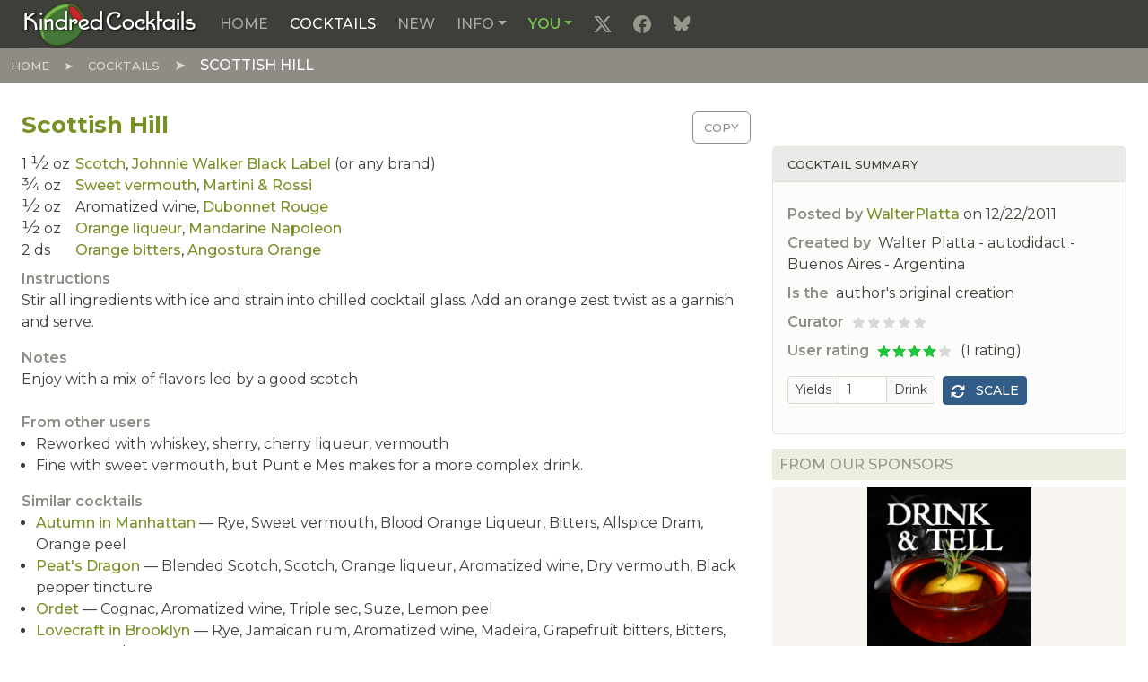

--- FILE ---
content_type: text/html; charset=UTF-8
request_url: https://kindredcocktails.com/cocktail/scottish-hill
body_size: 32605
content:

<!DOCTYPE html>
<html  lang="en" dir="ltr" prefix="content: http://purl.org/rss/1.0/modules/content/  dc: http://purl.org/dc/terms/  foaf: http://xmlns.com/foaf/0.1/  og: http://ogp.me/ns#  rdfs: http://www.w3.org/2000/01/rdf-schema#  schema: http://schema.org/  sioc: http://rdfs.org/sioc/ns#  sioct: http://rdfs.org/sioc/types#  skos: http://www.w3.org/2004/02/skos/core#  xsd: http://www.w3.org/2001/XMLSchema# ">
  <head>
          
        <meta charset="utf-8" />
<meta name="Generator" content="Drupal 11 (https://www.drupal.org)" />
<meta name="MobileOptimized" content="width" />
<meta name="HandheldFriendly" content="true" />
<meta name="viewport" content="width=device-width, initial-scale=1.0" />
<link rel="icon" href="/themes/custom/kcradix/images/favicons/favicon.ico" type="image/vnd.microsoft.icon" />
<link rel="apple-touch-icon" sizes="180x180" href="/themes/custom/kcradix/images/favicons/apple-touch-icon.png" />
<link rel="icon" sizes="32x32" href="/themes/custom/kcradix/images/favicons/favicon-32x32.png" />
<link rel="icon" sizes="16x16" href="/themes/custom/kcradix/images/favicons/favicon-16x16.png" />
<link rel="manifest" href="/themes/custom/kcradix/images/favicons/site.webmanifest" />
<link rel="canonical" href="https://kindredcocktails.com/cocktail/scottish-hill" />
<link rel="shortlink" href="https://kindredcocktails.com/node/1083" />

    <title>Scottish Hill | Kindred Cocktails</title>
    <link rel="stylesheet" media="all" href="/core/assets/vendor/jquery.ui/themes/base/core.css?t8x6s6" />
<link rel="stylesheet" media="all" href="/core/assets/vendor/jquery.ui/themes/base/controlgroup.css?t8x6s6" />
<link rel="stylesheet" media="all" href="/core/assets/vendor/jquery.ui/themes/base/checkboxradio.css?t8x6s6" />
<link rel="stylesheet" media="all" href="/core/assets/vendor/jquery.ui/themes/base/resizable.css?t8x6s6" />
<link rel="stylesheet" media="all" href="/core/assets/vendor/jquery.ui/themes/base/button.css?t8x6s6" />
<link rel="stylesheet" media="all" href="/core/assets/vendor/jquery.ui/themes/base/dialog.css?t8x6s6" />
<link rel="stylesheet" media="all" href="/core/misc/components/progress.module.css?t8x6s6" />
<link rel="stylesheet" media="all" href="/core/misc/components/ajax-progress.module.css?t8x6s6" />
<link rel="stylesheet" media="all" href="/core/misc/components/item-list.module.css?t8x6s6" />
<link rel="stylesheet" media="all" href="/core/modules/system/css/components/align.module.css?t8x6s6" />
<link rel="stylesheet" media="all" href="/core/modules/system/css/components/container-inline.module.css?t8x6s6" />
<link rel="stylesheet" media="all" href="/core/modules/system/css/components/clearfix.module.css?t8x6s6" />
<link rel="stylesheet" media="all" href="/core/modules/system/css/components/hidden.module.css?t8x6s6" />
<link rel="stylesheet" media="all" href="/core/modules/system/css/components/js.module.css?t8x6s6" />
<link rel="stylesheet" media="all" href="/core/modules/ckeditor5/css/ckeditor5.dialog.fix.css?t8x6s6" />
<link rel="stylesheet" media="all" href="/modules/custom/cocktail/css/cocktail.css?t8x6s6" />
<link rel="stylesheet" media="all" href="/core/assets/vendor/jquery.ui/themes/base/theme.css?t8x6s6" />
<link rel="stylesheet" media="all" href="/modules/contrib/simpleads/js/slick/slick.min.css?t8x6s6" />
<link rel="stylesheet" media="all" href="/modules/contrib/simpleads/css/simpleads.css?t8x6s6" />
<link rel="stylesheet" media="all" href="/core/../themes/custom/kcradix/components/page/page.css?t8x6s6" />
<link rel="stylesheet" media="all" href="/core/../themes/custom/kcradix/components/page-content/page-content.css?t8x6s6" />
<link rel="stylesheet" media="all" href="/core/../themes/custom/kcradix/components/page-footer/page-footer.css?t8x6s6" />
<link rel="stylesheet" media="all" href="/core/../themes/custom/kcradix/components/page-navigation/page-navigation.css?t8x6s6" />
<link rel="stylesheet" media="all" href="/core/../themes/custom/kcradix/components/pagination/pagination.css?t8x6s6" />
<link rel="stylesheet" media="all" href="/core/../themes/custom/kcradix/components/submit/submit.css?t8x6s6" />
<link rel="stylesheet" media="all" href="/core/../themes/contrib/radix/components/form-element/form-element.css?t8x6s6" />
<link rel="stylesheet" media="all" href="/themes/custom/kcradix/build/css/main.style.css?t8x6s6" />

    <script type="application/json" data-drupal-selector="drupal-settings-json">{"path":{"baseUrl":"\/","pathPrefix":"","currentPath":"node\/1083","currentPathIsAdmin":false,"isFront":false,"currentLanguage":"en","themeUrl":"themes\/custom\/kcradix"},"pluralDelimiter":"\u0003","suppressDeprecationErrors":true,"ajaxPageState":{"libraries":"[base64]","theme":"kcradix","theme_token":null},"ajaxTrustedUrl":{"form_action_p_pvdeGsVG5zNF_XLGPTvYSKCf43t8qZYSwcfZl2uzM":true},"gtag":{"tagId":"G-0MKP0DJ0V3","consentMode":false,"otherIds":[],"events":[],"additionalConfigInfo":[]},"simpleads":{"current_node_id":"1083"},"user":{"uid":0,"permissionsHash":"1cfe9bce2225e8b6ecb649f3baa271d3c94a6e5ca004189addf9413007435847"}}</script>
<script src="/core/misc/drupalSettingsLoader.js?v=11.3.2"></script>
<script src="/modules/contrib/google_tag/js/gtag.js?t8x6s6"></script>

          
      </head>
  <body  class="node-1083 node-type--cocktail live path-node language--en" data-component-id="radix:html">
          
            <a href="#main-content" class="visually-hidden focusable">
      Skip to main content
    </a>

    
      <div class="dialog-off-canvas-main-canvas" data-off-canvas-main-canvas>
    
<div  data-component-id="kcradix:page" class="page">
			



  
<nav  data-offset-top="" data-bs-theme="dark" class="navbar navbar-expand-lg navbar-primary justify-content-between">
  <div  class="container-fluid">
                    


<div  data-component-id="radix:block" class="block block-system block-system-branding-block block--kcradix-sitebranding block--system-branding">

  
          

      
  <a href="/" class="navbar-brand d-inline-flex align-items-center" aria-label="Kindred Cocktails">
          <div class="navbar-brand__logo">
              </div>

              <div class="navbar-brand__text d-flex flex-column">
                      <span>Kindred Cocktails</span>
          
                  </div>
            </a>

  
</div>

  
      
          <button class="navbar-toggler collapsed" type="button" data-bs-toggle="collapse" data-bs-target=".navbar-collapse" aria-controls="navbar-collapse" aria-expanded="false" aria-label="Toggle navigation">
        <span class="navbar-toggler-icon"></span>
      </button>
    
    <div class="collapse navbar-collapse">
                <div class="me-auto">
              


<div  data-component-id="radix:block" class="block block-system block-system-menu-blockmain block--kcradix-mainnavigation block--system-menu">

  
          

            <div class="block__content">
        


  <ul  data-component-id="radix:nav" class="nav navbar-nav">
                                          <li class="nav-item">
                      <a href="/" class="nav-link" data-drupal-link-system-path="&lt;front&gt;">Home</a>
                  </li>
                                      <li class="active nav-item">
                      <a href="/cocktail" title="View table-of-contents and index of cocktails. Find just the ones you want." class="nav-link active" data-drupal-link-system-path="cocktail">Cocktails</a>
                  </li>
                                      <li class="nav-item">
                      <a href="/add" title="Create a new cocktail" class="nav-link" data-drupal-link-system-path="add">New</a>
                  </li>
                                      <li class="nav-item dropdown">
                      <a href="/info" class="nav-link dropdown-toggle" data-bs-toggle="dropdown" data-bs-auto-close="outside" aria-expanded="false" data-drupal-link-system-path="info">Info</a>
            
  <ul class="dropdown-menu">
          
      
      <li class="dropdown">
                  <a href="/info/style-guidelines" title="Learn how to post the right cocktail in the right format." class="dropdown-item" data-drupal-link-system-path="info/style-guidelines">Style guidelines</a>
              </li>
          
      
      <li class="dropdown">
                  <a href="/info/ingredients" class="dropdown-item" data-drupal-link-system-path="info/ingredients">Ingredients</a>
              </li>
          
      
      <li class="dropdown">
                  <hr class="dropdown-divider">
              </li>
          
      
      <li class="dropdown">
                  <a href="/info/measurement-units" title="A variety of US and metric cocktail units defined, with conversions." class="dropdown-item" data-drupal-link-system-path="info/measurement-units">Measurement units</a>
              </li>
          
      
      <li class="dropdown">
                  <a href="/info/cocktail-book-resources" title="A list of important historic cocktail books, with links to on-line versions." class="dropdown-item" data-drupal-link-system-path="info/cocktail-book-resources">Historic Cocktail Books</a>
              </li>
          
      
      <li class="dropdown">
                  <a href="/info/recommended-brands" title="Favorite brands of the curators of Kindred Cocktails, at various price points." class="dropdown-item" data-drupal-link-system-path="info/recommended-brands">Recommended Brands</a>
              </li>
          
      
      <li class="dropdown">
                  <a href="/info/amaro" title="Recommended bitter liqueurs from around the world." class="dropdown-item" data-drupal-link-system-path="info/amaro">Amari &amp; Friends</a>
              </li>
          
      
      <li class="dropdown">
                  <a href="/info/articles" title="Articles, reviews and tutorials from the archives." class="dropdown-item" data-drupal-link-system-path="info/articles">Articles &amp; Reviews</a>
              </li>
          
      
      <li class="dropdown">
                  <hr class="dropdown-divider">
              </li>
          
      
      <li class="dropdown">
                  <a href="/info/about-us" title="About Kindred Cocktails and its people." class="dropdown-item" data-drupal-link-system-path="info/about-us">About us</a>
              </li>
          
      
      <li class="dropdown">
                  <a href="/info/learn-more" title="How to get started." class="dropdown-item" data-drupal-link-system-path="info/learn-more">Learn More</a>
              </li>
          
      
      <li class="dropdown">
                  <a href="/info/faq" title="You didn&#039;t ask, but we answered anyhow." class="dropdown-item" data-drupal-link-system-path="info/faq">FAQ</a>
              </li>
          
      
      <li class="dropdown">
                  <a href="/info/terms-of-use" title="Plain English Terms of Use." class="dropdown-item" data-drupal-link-system-path="info/terms-of-use">Terms of Use</a>
              </li>
          
      
      <li class="dropdown">
                  <a href="/contact" title="Send an email to the Kindred Cocktails administrator" class="dropdown-item" data-drupal-link-system-path="contact">Contact us</a>
              </li>
      </ul>
                  </li>
                                      <li class="nav-item dropdown">
                      <a href="/you" class="nav-link dropdown-toggle" data-bs-toggle="dropdown" data-bs-auto-close="outside" aria-expanded="false" data-drupal-link-system-path="you">You</a>
            
  <ul class="dropdown-menu">
          
                    
      <li class="dropdown">
                  <a href="/user/login?destination=%3Cfront%3E" class="use-ajax login-popup-form dropdown-item" data-dialog-type="modal" data-dialog-options="{&quot;dialogClasses&quot;:&quot;modal-dialog-centered modal-sm&quot;}" title="Log in to your Kindred Cocktails account." data-drupal-link-query="{&quot;destination&quot;:&quot;\u003Cfront\u003E&quot;}" data-drupal-link-system-path="user/login">Log in</a>
              </li>
          
      
      <li class="dropdown">
                  <a href="/signup" title="Join Kindred Cocktails." class="dropdown-item" data-drupal-link-system-path="signup">Sign Up</a>
              </li>
          
      
      <li class="dropdown">
                  <a href="/user/password" title="Receive a password-setting email." class="dropdown-item" data-drupal-link-system-path="user/password">Reset your password</a>
              </li>
      </ul>
                  </li>
                                                        <li class="nav-item">
                      <a href="https://x.com/kindredcocktail" title="X (Twitter)" target="_blank" class="social twitter-x nav-link"></a>
                  </li>
                                                        <li class="nav-item">
                      <a href="https://www.facebook.com/KindredCocktails" title="Facebook" target="_blank" class="social facebook nav-link"></a>
                  </li>
                                                        <li class="nav-item">
                      <a href="https://bsky.app/profile/kindredcocktails.com" title="Blue Sky" target="_blank" class="social bluesky nav-link"></a>
                  </li>
            </ul>

      </div>
      
</div>

  
      </div>
      
                </div>
  </div>
</nav>
	
      <nav class="navbar justify-content-between navbar-dark navbar-secondary">
      <div class="container-fluid">
              


<div  data-component-id="radix:block" class="block block-system block-system-breadcrumb-block block--kcradix-breadcrumbs">

  
          

            <div class="block__content">
        
      <nav aria-label="breadcrumb">
      <ol  data-component-id="radix:breadcrumb" class="breadcrumb">
                  <li class="breadcrumb-item ">
                          <a href="/">Home</a>
                      </li>
                  <li class="breadcrumb-item ">
                          <a href="/cocktail">Cocktails</a>
                      </li>
                  <li class="breadcrumb-item active">
                          Scottish Hill
                      </li>
              </ol>
    </nav>
  
      </div>
      
</div>

  
      </div>
    </nav>
  
      

  
  
<main class="pt-3 pb-5">
  <div class="container-fluid">
    <div class="row">
      <section class="page__content position-relative col-12">
                  <header class="page__header">
            <div  class="container-fluid mb-3">
                                    <div data-drupal-messages-fallback class="hidden"></div>

  
                          </div>
          </header>
        
                  <div class="page__content" id="main-content">
            <div  class="container-fluid">
                                    


<div  data-component-id="radix:block" class="block block-system block-system-main-block block--kcradix-mainpagecontent block--system-main">

  
          

            <div class="block__content">
        <article data-history-node-id="1083" about="/cocktail/scottish-hill" typeof="schema:Recipe" class="cocktail is-promoted full clearfix">

  <div class="row">
    <div class="col-md-8 clearfix">
      <div class="cocktail-copy-wrapper float-end hidden-print">
        <a href="#" class="cocktail-copy-button btn btn-outline-secondary">Copy</a>
      </div>
      
                      <h1>
          <a href="/cocktail/scottish-hill" rel="bookmark">
<span property="schema:name">Scottish Hill</span>
</a>        </h1>
              <span property="schema:name" content="Scottish Hill" class="hidden"></span>

    </div>
    <div class="col-md-4">
      
    </div>
  </div>

  <div class="row d-block">
    <div class="col-12 col-md-8 float-start">
      <div class="content mb-3">
        


      <div  data-component-id="radix:field" class="field field--name-ingredients field--type-ingredient field--label-hidden field--items">
              <div  property="schema:recipeIngredient" class="field__item"><span class="quantity-unit">1 <span class="fraction">1&frasl;2</span> <abbr title="ounces">oz</abbr></span> <span class="ingredient-name"><a href="/ingredient/scotch" hreflang="und">Scotch</a>, <span class="ingredient-name"><a href="/ingredient/johnnie-walker" hreflang="und">Johnnie Walker Black Label</a> (or any brand)</span>
</div>
              <div  property="schema:recipeIngredient" class="field__item"><span class="quantity-unit"><span class="fraction">3&frasl;4</span> <abbr title="ounce">oz</abbr></span> <span class="ingredient-name"><a href="/ingredient/sweet-vermouth" hreflang="und">Sweet vermouth</a>, <span class="ingredient-name"><a href="/ingredient/martini-rossi" hreflang="und">Martini &amp; Rossi</a></span>
</div>
              <div  property="schema:recipeIngredient" class="field__item"><span class="quantity-unit"><span class="fraction">1&frasl;2</span> <abbr title="ounce">oz</abbr></span> <span class="ingredient-name">Aromatized wine, <span class="ingredient-name"><a href="/ingredient/dubonnet" hreflang="und">Dubonnet Rouge</a></span>
</div>
              <div  property="schema:recipeIngredient" class="field__item"><span class="quantity-unit"><span class="fraction">1&frasl;2</span> <abbr title="ounce">oz</abbr></span> <span class="ingredient-name"><a href="/ingredient/orange-liqueur" hreflang="und">Orange liqueur</a>, <span class="ingredient-name"><a href="/ingredient/mandarine-napoleon" hreflang="und">Mandarine Napoleon</a></span>
</div>
              <div  property="schema:recipeIngredient" class="field__item"><span class="quantity-unit">2 <abbr title="dashes">ds</abbr></span> <span class="ingredient-name"><a href="/ingredient/orange-bitters" hreflang="und">Orange bitters</a>, <span class="ingredient-name"><a href="/ingredient/angostura" hreflang="und">Angostura Orange</a></span>
</div>
          </div>
  
        


  <div  data-component-id="radix:field" class="field field--name-cocktail-instructions field--type-string field--label-above field--item">
    <div  class="field__label">Instructions</div>
    
          <div  property="schema:recipeInstructions" class="field__item"><p>Stir all ingredients with ice and strain into chilled cocktail glass. Add an orange zest twist as a garnish and serve.</p>
</div>
    
      </div>

        


  <div  data-component-id="radix:field" class="field field--name-cocktail-notes field--type-string field--label-above field--item">
    <div  class="field__label">Notes</div>
    
          <div  class="field__item"><p>Enjoy with a mix of flavors led by a good scotch</p>
</div>
    
      </div>

        
      </div>
    </div>
    <div class="col-12 col-md-4 float-end">
      <div class="card card-light mb-3">
        <div class="card-header sandstone">Cocktail summary</div>
        <div class="card-body">
          
          <footer>
                        <div class="field">
              <span class="field__label">Posted by</span> 
<span rel="schema:author"><a title="View user profile." href="/users/walterplatta" lang="" about="/users/walterplatta" typeof="schema:Person" property="schema:name" datatype="">WalterPlatta</a></span>
 on 
<span>
<time  datetime="2011-12-22T22:59:01-05:00" title="Thursday, December 22, 2011 - 22:59">12/22/2011</time>
</span>

              
            </div>
          </footer>
          


  <div  data-component-id="radix:field" class="field field--name-cocktail-origin-who field--type-string field--label-inline d-flex field--item">
    <div  class="field__label">Created by</div>
    
          <div  class="field__item">Walter Platta - autodidact - Buenos Aires - Argentina</div>
    
      </div>

          
          


  <div  data-component-id="radix:field" class="field field--name-cocktail-origin-authenticity field--type-list-integer field--label-inline d-flex field--item">
    <div  class="field__label">Is the</div>
    
          <div  class="field__item">author's original creation</div>
    
      </div>

          
          
          
          


  <div  data-component-id="radix:field" class="field field--name-cocktail-rating-expert field--type-list-integer field--label-inline d-flex field--item">
    <div  class="field__label">Curator</div>
    
          <div  class="field__item"><div class="cocktail-stars"><div class="cocktail-star cocktail-star-0">Not yet rated<span></span></div></div></div>
    
      </div>

          


  <div  data-component-id="radix:field" class="field field--name-cocktail-rating-average field--type-float field--label-inline d-flex field--item">
    <div  class="field__label">User rating</div>
    
          <div  class="field__item"><div class="cocktail-stars" title="4.00 rating"><div class="cocktail-star cocktail-star-4">4 stars<span></span></div></div><div class="cocktail-stars-count"> (1 rating)</div></div>
    
      </div>

          
          

<form  class="cocktail-yield-form mt-3 needs-validation form form--cocktail-yield-form" data-drupal-selector="cocktail-yield-form" action="/cocktail/scottish-hill" method="post" id="cocktail-yield-form" accept-charset="UTF-8" data-component-id="radix:form">
  
      


<div class="input-group-sm d-inline-block me-1 align-top form-type-textfield js-form-item form-item js-form-type-textfield form-item-cocktail-scale js-form-item-cocktail-scale form-no-label form-group" data-component-id="radix:form-element">
  
      <div class="input-group">
    
          <span class="field-prefix input-group-text">Yields</span>
    
    
    
<input title="Type a new yield, then press Enter." data-drupal-selector="edit-cocktail-scale" type="text" id="edit-cocktail-scale" name="cocktail_scale" value="1" size="2" maxlength="128" class="form-textfield form-control" data-component-id="radix:input">


          <span class="field-suffix input-group-text">Drink</span>
    
        </div>
  
  
  
  </div>

<input autocomplete="off" data-drupal-selector="form-fgeloemo5tjil36zn4vmz-p9s1cgqplglm3jb2k9ftm" type="hidden" name="form_build_id" value="form-FGElOEmo5TjiL36ZN4vMZ_p9s1cGqPLgLM3Jb2k9FTM" data-component-id="radix:input" class="form-control">

<input data-drupal-selector="edit-cocktail-yield-form" type="hidden" name="form_id" value="cocktail_yield_form" data-component-id="radix:input" class="form-control">
<div class="input-group-sm d-inline-block hidden-print form-actions js-form-wrapper form-wrapper" data-drupal-selector="edit-actions" id="edit-actions">

<button data-drupal-selector="edit-submit" type="submit" id="edit-submit" name="scale" value="Scale" class="js-form-submit form-submit btn btn-primary icon-before" data-component-id="kcradix:submit">
      <span class="bi bi-arrows-rotate"></span>
    Scale
</button>
</div>

    
</form>

          <div class="hidden">
            <div property="schema:description">Scotch, Sweet vermouth, Aromatized wine, Orange liqueur, Orange bitters</div>
<div property="schema:prepTime">PT5M</div>
<div property="schema:cookTime">PT0M</div>
<div property="schema:recipeCuisine">Cocktail</div>
<div property="schema:recipeCategory">Cocktail</div>
<div property="schema:recipeYield">1</div>
<div property="schema:keywords">craft, alcoholic</div>
<div typeof="schema:AggregateRating" property="schema:aggregateRating"><span property="schema:ratingValue">4</span>
<span property="schema:ratingCount">1</span>
</div>

          </div>
        </div>
      </div>

      <div class="hidden-print mb-3">
        


<div  class="block-simpleads block block--kcradix-simpleads" data-component-id="radix:block">

  
            

  <h2  class="block__title">
                  From our sponsors
            </h2>
        

            <div class="block__content">
        <div class="simpleads" data-group="1" data-ref-node="0" data-ref-simpleads="0" data-rotation-type="refresh" data-random-limit="3" data-impressions="true"></div>

      </div>
      
</div>

      </div>

              <div class="card card-cocktail-book mb-3">
          <div class="card-header sandstone">Cocktail Book</div>
          <div class="card-body">
            <div class="well well-sm"><a href="/">Log in</a> or <a href="/signup">sign up</a> to start building your Cocktail Book.</div>
            
            
            
            
            
                                                          </div>
        </div>
      
    </div>

    <div class="col-12 col-md-8 hidden-print mb-3 float-start">
      <div class="field pagination-sm"><div class="field__label">From other users</div>

<ul class="field__item"><li><div class="cocktail-book-comment">Reworked with whiskey, sherry, cherry liqueur, vermouth</div></li><li><div class="cocktail-book-comment">Fine with sweet vermouth, but Punt e Mes makes for a more complex drink.</div></li></ul>



</div>

      <div class="field"><div class="field__label">Similar cocktails</div>

<ul class="field__item"><li><a href="/cocktail/autumn-manhattan-0" title="Similar cocktail" rel="nofollow">Autumn in Manhattan</a> &mdash; Rye, Sweet vermouth, Blood Orange Liqueur, Bitters, Allspice Dram, Orange peel</li><li><a href="/cocktail/peats-dragon" title="Similar cocktail" rel="nofollow">Peat&#039;s Dragon</a> &mdash; Blended Scotch, Scotch, Orange liqueur, Aromatized wine, Dry vermouth, Black pepper tincture</li><li><a href="/cocktail/ordet" title="Similar cocktail" rel="nofollow">Ordet</a> &mdash; Cognac, Aromatized wine, Triple sec, Suze, Lemon peel</li><li><a href="/cocktail/lovecraft-in-brooklyn" title="Similar cocktail" rel="nofollow">Lovecraft in Brooklyn</a> &mdash; Rye, Jamaican rum, Aromatized wine, Madeira, Grapefruit bitters, Bitters, Orange peel</li><li><a href="/cocktail/bombay-cocktail" title="Similar cocktail" rel="nofollow">Bombay Cocktail</a> &mdash; Brandy, Sweet vermouth, Dry vermouth, Curaçao, Orange bitters, Absinthe, Lemon zest</li><li><a href="/cocktail/bombay-cocktail-no2" title="Similar cocktail" rel="nofollow">Bombay Cocktail (No.2)</a> &mdash; Brandy, Dry vermouth, Sweet vermouth, Triple sec, Absinthe</li><li><a href="/cocktail/mid-atlantic" title="Similar cocktail" rel="nofollow">Mid-Atlantic</a> &mdash; Bourbon, Sweet vermouth, Orange liqueur, Orange bitters</li><li><a href="/cocktail/manhattan-employees-only" title="Similar cocktail" rel="nofollow">Manhattan (Employees Only)</a> &mdash; Sweet vermouth, Rye, Orange liqueur, Bitters, Lemon peel</li><li><a href="/cocktail/bon-vivant" title="Similar cocktail" rel="nofollow">Bon Vivant</a> &mdash; Sweet vermouth, Rye, Orange liqueur, Bitters</li><li><a href="/cocktail/queen-city-buyers-club" title="Similar cocktail" rel="nofollow">Queen City Buyers Club</a> &mdash; Bourbon, Sweet vermouth, Cappelletti Aperitivo</li></ul></div>

      <div class="field field--label-above">
        <div class="field__label">Comments</div>
        <div class="field--item pagination-sm">
          <section  data-component-id="radix:field-comment">
  
  

  

  </section>

        </div>
      </div>
      


  <ul  class="links inline nav d-inline" data-component-id="radix:nav">
                  <li class="nav-item"><span class="nav-link align-middle"><a href="/user/login?destination=/comment/reply/node/1083/comment%23comment-form">Log in</a> or <a href="/signup?destination=/comment/reply/node/1083/comment%23comment-form">register</a> to post comments</span></li>
            </ul>

    </div>
  </div>

</article>

      </div>
      
</div>

  
                          </div>
          </div>
              </section>

          </div>

      </div>
</main>
  
			
  <footer  class="page__footer">
    <div class="container-fluid">
      <div class="d-flex flex-wrap justify-content-md-between align-items-md-center">
                  <small id="copyright" class="text-secondary ms-3 mb-3">&copy; 2010-2026 Dan Chadwick. Kindred Cocktails&trade; is a trademark of Dan Chadwick.</small>
              </div>
    </div>
  </footer>
	</div>

  </div>

    

    <script src="/core/assets/vendor/jquery/jquery.min.js?v=4.0.0-rc.1"></script>
<script src="/core/assets/vendor/once/once.min.js?v=1.0.1"></script>
<script src="/core/misc/drupal.js?v=11.3.2"></script>
<script src="/core/misc/drupal.init.js?v=11.3.2"></script>
<script src="/core/assets/vendor/jquery.ui/ui/version-min.js?v=11.3.2"></script>
<script src="/core/assets/vendor/jquery.ui/ui/data-min.js?v=11.3.2"></script>
<script src="/core/assets/vendor/jquery.ui/ui/disable-selection-min.js?v=11.3.2"></script>
<script src="/core/assets/vendor/jquery.ui/ui/jquery-patch-min.js?v=11.3.2"></script>
<script src="/core/assets/vendor/jquery.ui/ui/scroll-parent-min.js?v=11.3.2"></script>
<script src="/core/assets/vendor/jquery.ui/ui/unique-id-min.js?v=11.3.2"></script>
<script src="/core/assets/vendor/jquery.ui/ui/focusable-min.js?v=11.3.2"></script>
<script src="/core/assets/vendor/jquery.ui/ui/keycode-min.js?v=11.3.2"></script>
<script src="/core/assets/vendor/jquery.ui/ui/plugin-min.js?v=11.3.2"></script>
<script src="/core/assets/vendor/jquery.ui/ui/widget-min.js?v=11.3.2"></script>
<script src="/core/assets/vendor/jquery.ui/ui/labels-min.js?v=11.3.2"></script>
<script src="/core/assets/vendor/jquery.ui/ui/widgets/controlgroup-min.js?v=11.3.2"></script>
<script src="/core/assets/vendor/jquery.ui/ui/form-reset-mixin-min.js?v=11.3.2"></script>
<script src="/core/assets/vendor/jquery.ui/ui/widgets/mouse-min.js?v=11.3.2"></script>
<script src="/core/assets/vendor/jquery.ui/ui/widgets/checkboxradio-min.js?v=11.3.2"></script>
<script src="/core/assets/vendor/jquery.ui/ui/widgets/draggable-min.js?v=11.3.2"></script>
<script src="/core/assets/vendor/jquery.ui/ui/widgets/resizable-min.js?v=11.3.2"></script>
<script src="/core/assets/vendor/jquery.ui/ui/widgets/button-min.js?v=11.3.2"></script>
<script src="/core/assets/vendor/jquery.ui/ui/widgets/dialog-min.js?v=11.3.2"></script>
<script src="/modules/contrib/jquery_ui/assets/vendor/jquery.ui/ui/version-min.js?v=1.13.2"></script>
<script src="/modules/contrib/jquery_ui/assets/vendor/jquery.ui/ui/jquery-var-for-color-min.js?v=1.13.2"></script>
<script src="/modules/contrib/jquery_ui/assets/vendor/jquery.ui/ui/vendor/jquery-color/jquery.color-min.js?v=1.13.2"></script>
<script src="/modules/contrib/jquery_ui/assets/vendor/jquery.ui/ui/effect-min.js?v=1.13.2"></script>
<script src="/core/assets/vendor/tabbable/index.umd.min.js?v=6.3.0"></script>
<script src="/core/assets/vendor/tua-body-scroll-lock/tua-bsl.umd.min.js?v=11.3.2"></script>
<script src="/core/misc/progress.js?v=11.3.2"></script>
<script src="/themes/custom/kcradix/src/js/overrides/progress.js?t8x6s6"></script>
<script src="/core/assets/vendor/loadjs/loadjs.min.js?v=4.3.0"></script>
<script src="/core/misc/debounce.js?v=11.3.2"></script>
<script src="/core/misc/announce.js?v=11.3.2"></script>
<script src="/core/misc/message.js?v=11.3.2"></script>
<script src="/themes/custom/kcradix/src/js/overrides/message.js?t8x6s6"></script>
<script src="/core/misc/ajax.js?v=11.3.2"></script>
<script src="/themes/custom/kcradix/src/js/overrides/ajax.js?t8x6s6"></script>
<script src="/core/misc/displace.js?v=11.3.2"></script>
<script src="/core/misc/position.js?v=11.3.2"></script>
<script src="/core/misc/dialog/dialog-deprecation.js?v=11.3.2"></script>
<script src="/core/misc/dialog/dialog.js?v=11.3.2"></script>
<script src="/core/misc/dialog/dialog.position.js?v=11.3.2"></script>
<script src="/core/misc/dialog/dialog.jquery-ui.js?v=11.3.2"></script>
<script src="/core/modules/ckeditor5/js/ckeditor5.dialog.fix.js?v=11.3.2"></script>
<script src="/themes/custom/kcradix/src/js/overrides/dialog.js?t8x6s6"></script>
<script src="/core/misc/dialog/dialog.ajax.js?v=11.3.2"></script>
<script src="/themes/custom/kcradix/src/js/overrides/dialog.ajax.js?t8x6s6"></script>
<script src="/modules/contrib/jquery_ui/assets/vendor/jquery.ui/ui/effects/effect-highlight-min.js?v=1.13.2"></script>
<script src="/modules/custom/cocktail/js/cocktail.js?t8x6s6"></script>
<script src="/modules/contrib/google_tag/js/gtag.ajax.js?t8x6s6"></script>
<script src="/themes/custom/kcradix/build/js/main.script.js?t8x6s6"></script>
<script src="/libraries/js-cookie/dist/js.cookie.min.js?v=3.x"></script>
<script src="/modules/contrib/simpleads/js/simpleads.lib.js?v=11.3.2"></script>
<script src="/modules/contrib/simpleads/js/slick/slick.min.js?v=11.3.2"></script>
<script src="/modules/contrib/simpleads/js/simpleads.block.js?v=11.3.2"></script>

          
      </body>
</html>


--- FILE ---
content_type: application/javascript
request_url: https://kindredcocktails.com/themes/custom/kcradix/src/js/overrides/message.js?t8x6s6
body_size: 744
content:
/**
 * @file
 * message.js
 * Credit to: Pierre Dureau (pdureau) for the initial code.
 */
((Drupal) => {
  /**
   * Helper function to map Drupal types to Bootstrap classes.
   *
   * @return {Object<String, String>}
   *   A map of classes, keyed by message type.
   */
  Drupal.Message.getMessageTypeClasses = () => {
    return {
      status: 'success',
      error: 'danger',
      warning: 'warning',
      info: 'info',
    };
  };

  /**
   * Retrieves the classes for a specific message type.
   *
   * @param {String} type
   *   The type of message.
   *
   * @return {String}
   *   The classes to add, space separated.
   */
  Drupal.Message.getMessageTypeClass = (type) => {
    const classes = Drupal.Message.getMessageTypeClasses();
    return `alert alert-${classes[type] || 'success'}`;
  };

  /**
   * @inheritDoc
   */
  Drupal.Message.getMessageTypeLabels = () => {
    return {
      status: Drupal.t('Status message'),
      error: Drupal.t('Error message'),
      warning: Drupal.t('Warning message'),
      info: Drupal.t('Informative message'),
    };
  };

  /**
   * Retrieves a label for a specific message type.
   *
   * @param {String} type
   *   The type of message.
   *
   * @return {String}
   *   The message type label.
   */
  Drupal.Message.getMessageTypeLabel = (type) => {
    const labels = Drupal.Message.getMessageTypeLabels();
    return labels[type];
  };

  /**
   * Map of the message type aria-role values.
   *
   * @return {Object<String, String>}
   *   A map of roles, keyed by message type.
   */
  Drupal.Message.getMessageTypeRoles = () => {
    return {
      status: 'status',
      error: 'alert',
      warning: 'alert',
      info: 'status',
    };
  };

  /**
   * Retrieves the aria-role for a specific message type.
   *
   * @param {String} type
   *   The type of message.
   *
   * @return {String}
   *   The message type role.
   */
  Drupal.Message.getMessageTypeRole = (type) => {
    const labels = Drupal.Message.getMessageTypeRoles();
    return labels[type];
  };

  /**
   * @inheritDoc
   */
  Drupal.theme.message = (message, options) => {
    // @todo use the pattern alert directly if possible in JS.
    options = options || {};
    const wrapper = Drupal.theme(
      'messageWrapper',
      options.id || new Date().getTime(),
      options.type || 'status',
    );

    if (options.dismissible === undefined || !!options.dismissible) {
      wrapper.classList.add('alert-dismissible', 'fade', 'show');
      wrapper.appendChild(Drupal.theme('messageClose'));
    }
    wrapper.innerHTML += message && message.text;

    return wrapper;
  };

  /**
   * Themes the message container.
   *
   * @param {String} id
   *   The message identifier.
   * @param {String} type
   *   The type of message.
   *
   * @return {HTMLElement}
   *   A constructed HTMLElement.
   */
  Drupal.theme.messageWrapper = (id, type) => {
    const wrapper = document.createElement('div');
    const label = Drupal.Message.getMessageTypeLabel(type);
    wrapper.setAttribute('class', Drupal.Message.getMessageTypeClass(type));
    wrapper.setAttribute('role', Drupal.Message.getMessageTypeRole(type));
    wrapper.setAttribute('aria-label', label);
    wrapper.setAttribute('data-drupal-message-id', id);
    wrapper.setAttribute('data-drupal-message-type', type);
    if (label) {
      wrapper.appendChild(Drupal.theme('messageLabel', label));
    }
    return wrapper;
  };

  /**
   * Themes the message close button.
   *
   * @return {HTMLElement}
   *   A constructed HTMLElement.
   */
  Drupal.theme.messageClose = () => {
    // @todo use the pattern button_close directly if possible in JS.
    const element = document.createElement('button');
    element.setAttribute('class', 'btn-close');
    element.setAttribute('type', 'button');
    element.setAttribute('role', 'button');
    element.setAttribute('data-bs-dismiss', 'alert');
    element.setAttribute('aria-label', Drupal.t('Close'));
    return element;
  };

  /**
   * Themes the message container.
   *
   * @param {String} label
   *   The message label.
   *
   * @return {HTMLElement}
   *   A constructed HTMLElement.
   */
  Drupal.theme.messageLabel = (label) => {
    const element = document.createElement('h4');
    element.setAttribute('class', 'visually-hidden');
    element.innerHTML = label;
    return element;
  };
})(Drupal);


--- FILE ---
content_type: text/plain; charset=UTF-8
request_url: https://kindredcocktails.com/session/token
body_size: -529
content:
jfSbrl50dLw4v6V4gHm37-Szih0fU7FrzyhkpsqLEnQ

--- FILE ---
content_type: application/javascript
request_url: https://kindredcocktails.com/modules/contrib/jquery_ui/assets/vendor/jquery.ui/ui/effects/effect-highlight-min.js?v=1.13.2
body_size: -10
content:
/*!
 * jQuery UI Effects Highlight 1.13.2
 * http://jqueryui.com
 *
 * Copyright jQuery Foundation and other contributors
 * Released under the MIT license.
 * http://jquery.org/license
 */
!function(e){"use strict";"function"==typeof define&&define.amd?define(["jquery","../version","../effect"],e):e(jQuery)}((function(e){"use strict";return e.effects.define("highlight","show",(function(n,o){var i=e(this),t={backgroundColor:i.css("backgroundColor")};"hide"===n.mode&&(t.opacity=0),e.effects.saveStyle(i),i.css({backgroundImage:"none",backgroundColor:n.color||"#ffff99"}).animate(t,{queue:!1,duration:n.duration,easing:n.easing,complete:o})}))}));
//# sourceMappingURL=effect-highlight-min.js.map

--- FILE ---
content_type: application/javascript
request_url: https://kindredcocktails.com/themes/custom/kcradix/src/js/overrides/progress.js?t8x6s6
body_size: 1127
content:
/**
 * @file
 * Extends methods from core/misc/progress.js.
 * Credit to: Pierre Dureau (pdureau) for the initial code.
 */

(($, Drupal) => {
  /**
   * Theme function for the progress bar.
   *
   * @param {string} id
   *   The HTML ID of the progress bar.
   *
   * @return {string}
   *   The HTML for the progress bar.
   */
  Drupal.theme.progressBar = (id) => {
    // @todo use the pattern progress directly if possible in JS.
    return (
      `<div class="progress-wrapper" aria-live="polite">` +
      `<div class="progress__label"></div>` +
      `<div id="${id}" class="progress" role="progressbar" aria-label="${Drupal.t(
        'Progress bar',
      )}" aria-valuenow="0" aria-valuemin="0" aria-valuemax="100">` +
      `<div class="progress-bar-striped progress-bar-animated progress-bar">` +
      `</div>` +
      `</div>` +
      `<div class="progress__description"></div>` +
      `</div>`
    );
  };

  /**
   * A progressbar object. Initialized with the given id. Must be inserted into
   * the DOM afterwards through progressBar.element.
   *
   * Method is the function which will perform the HTTP request to get the
   * progress bar state. Either "GET" or "POST".
   *
   * @example
   * pb = new Drupal.ProgressBar('myProgressBar');
   * some_element.appendChild(pb.element);
   *
   * @constructor
   *
   * @param {string} id
   *   The id for the progressbar.
   * @param {function} updateCallback
   *   Callback to run on update.
   * @param {string} method
   *   HTTP method to use.
   * @param {function} errorCallback
   *   Callback to call on error.
   */
  Drupal.ProgressBar = function (id, updateCallback, method, errorCallback) {
    this.id = id;
    this.method = method || 'GET';
    this.updateCallback = updateCallback;
    this.errorCallback = errorCallback;

    // The WAI-ARIA setting aria-live="polite" will announce changes after
    // users
    // have completed their current activity and not interrupt the screen
    // reader.
    this.element = $(Drupal.theme('progressBar', id));
  };

  $.extend(
    Drupal.ProgressBar.prototype,
    /** @lends Drupal.ProgressBar */ {
      /**
       * Set the percentage and status message for the progressbar.
       *
       * @param {number} percentage
       *   The progression percentage.
       * @param {string} message
       *   The progression message.
       * @param {string} label
       *   The progress bar label.
       */
      setProgress(percentage, message, label) {
        if (percentage >= 0 && percentage <= 100) {
          $(this.element)
            .find('.progress-bar')
            // eslint-disable-next-line func-names
            .each(function () {
              this.style.width = `${percentage}%`;
            });
          $(this.element).find('.progress-bar').html(`${percentage}%`);
          $(this.element).find('.progress').attr('aria-valuenow', percentage);
        }
        if (message) {
          // Remove the unnecessary whitespace at the end of the message.
          message = message.replace(/<br\/>&nbsp;|\s*$/, '');

          $('.progress__description', this.element).html(message);
        }
        if (label) {
          $('.progress__label', this.element).html(label);
        }
        if (this.updateCallback) {
          this.updateCallback(percentage, message, this);
        }
      },

      /**
       * Display errors on the page.
       *
       * @param {string} string
       *   The error message. In a 'pre' tag.
       */
      displayError(string) {
        // @todo use the pattern alert directly if possible in JS.
        // @todo use the pattern button_close directly if possible in JS.
        const newError = $(
          `<div class="alert-danger alert-dismissible fade show alert">` +
            `<h4 class="alert-heading">${Drupal.t(
              'Error message',
            )}</h4>${string}<button type="button" class="btn-close" data-bs-dismiss="alert" aria-label="${Drupal.t(
              'Close',
            )}"></button>` +
            `</div>`,
        );
        $(this.element).before(newError).hide();

        if (this.errorCallback) {
          this.errorCallback(this);
        }
      },
    },
  );
})(jQuery, Drupal);
